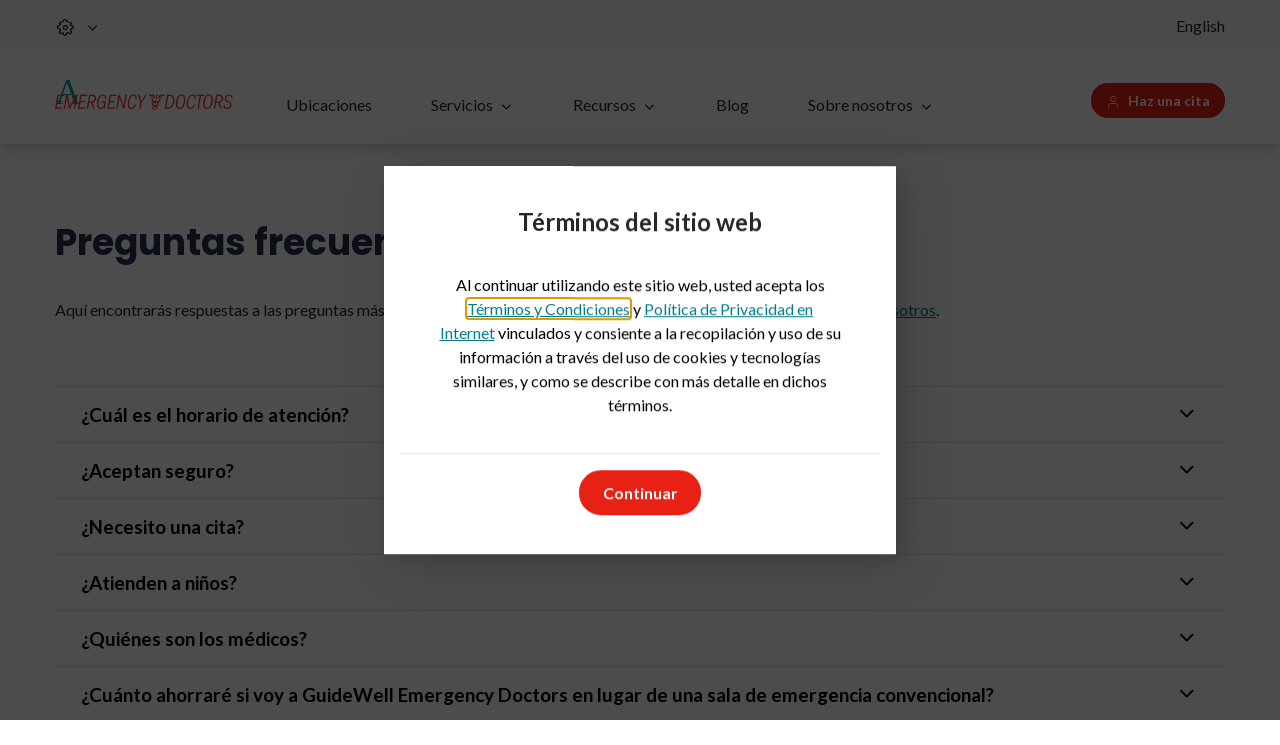

--- FILE ---
content_type: text/html; charset=UTF-8
request_url: https://www.guidewellemergency.com/es/resources/faqs
body_size: 8510
content:
<!doctype html>

<!-- adding request and session objects -->


   <!-- adding request and session objects -->






<html lang="es">
  <head>
    <meta charset="utf-8"/>
    <link rel="icon" type="image/png" href="/webfiles/1766041888828/images/guidewellemergency/favicon.ico" />

    <link rel="preload" href="/webfiles/1766041888828/css/guidewellemergency/fonts/gemd-logos.woff" as="font" type="font/woff" crossorigin="anonymous">
    <link rel="preload" href="/webfiles/1766041888828/css/guidewellemergency/fonts/line.woff" as="font" type="font/woff" crossorigin="anonymous">
    
    <link rel="preload" href="/webfiles/1766041888828/css/guidewellemergency/app.css" as="style" />
    <link rel="preload" href="/webfiles/1766041888828/css/custom.css" as="style" />

    <link rel="stylesheet" id="access-style-loader" href="/webfiles/1766041888828/css/guidewellemergency/app.css" type="text/css"/>
    <link rel="stylesheet" href="/webfiles/1766041888828/css/custom.css" type="text/css"/>
    
    <script>
      window.dataLayer = window.dataLayer || [];
      window.dataLayer.push({
        'event': 'dataLayer-loaded',
        'langHit': 'es',
        'langSession': 'es'
      });
    </script>
    


    





    
    
  	
   
   
  	


    

    
<title>Preguntas Frecuentes | GuideWell Emergency Doctors</title>
<meta name="description" content="Aquí encontrarás respuestas a las preguntas más frecuentes. Para más información o si tienes preguntas, comunícate con nosotros."/>
<meta property="og:title" content="Preguntas Frecuentes | GuideWell Emergency Doctors"/>
<meta property="og:description" content="Aquí encontrarás respuestas a las preguntas más frecuentes. Para más información o si tienes preguntas, comunícate con nosotros."/>
<meta property="og:site_name" content="GuideWell Emergency Doctors"/>
<meta name="viewport" content="width=device-width, initial-scale=1, minimum-scale=1"/>
<link rel="canonical" href="https://www.guidewellemergency.com/es/resources/faqs"/>
<meta name="keywords" content="GuideWell Emergency Doctors, atención de urgencia, medicina de emergencia, Tampa, Orlando"/>
<meta property="og:url" content="https://www.guidewellemergency.com/es/resources/faqs"/>
<meta property="og:image" content="https://files.guidewell.com/m/329e67c1b1f0fffd/original/gemd-social-share-image.png"/>

     <!-- Google Tag Manager -->
        <script>
            var gtm_key = document.location.hostname.match(/stage|stg|test|tst/i) ? '&gtm_auth=3PvRt5GkN5BED4BGOYiIaA&gtm_preview=env-3&gtm_cookies_win=x' : "";
        </script>
        <script>(function(w,d,s,l,i){w[l]=w[l]||[];w[l].push({'gtm.start':
        new Date().getTime(),event:'gtm.js'});var f=d.getElementsByTagName(s)[0],
        j=d.createElement(s),dl=l!='dataLayer'?'&l='+l:'';j.async=true;j.src=
        '//www.googletagmanager.com/gtm.js?id='+i+dl+gtm_key;f.parentNode.insertBefore(j,f);
        })(window,document,'script','dataLayer','GTM-WJ49HG');</script>     
     <!-- End Google Tag Manager -->
  </head>
  <body>
            <!-- Google Tag Manager (noscript) -->
            <noscript>
               <iframe src="https://www.googletagmanager.com/ns.html?id=GTM-WJ49HG" height="0" width="0" style="display:none;visibility:hidden"></iframe>
            </noscript>
            <!-- End Google Tag Manager (noscript) -->
      
  	<script type="text/javascript" src="/webfiles/1766041888828/js/jquery-3.5.1.min.js"></script>
   
    <div class="container">
      <div class="skip_link">
        <a href="#main_content">Saltar a contenido principal</a>
        <a href="#global-footer">Saltar a pie de página</a>
      </div>


<!-- adding request and session objects -->

<!--Desktop-->
<!-- base top template -- reimagined header -->

 
<script> 
 // load css file selections
   localStorage.setItem("highContrastCss", "/binaries/content/assets/floridablue/system/css/www/highcontrast.css");
   localStorage.setItem("lowContrastCss", "/binaries/content/assets/floridablue/system/css/www/lowcontrast.css");
   localStorage.setItem("normalContrastCss", "/binaries/content/assets/floridablue/system/css/www/app.css"); 
</script>

<div class="header-reimagined show-for-large" id="header-reimagined-desktop">
  <header class="header-support">
    <nav>
      <div class="support">
        <div class="row">
          <div class="columns small-12 medium-2 large-2">
            <div class="settings-menu">
              <button class="global" aria-haspopup="menu" aria-expanded="false" data-cxcomp="menu-t" data-cxtarget="settings-panel">
                <span aria-label="Configuración del sitio, opciones de accesibilidad y ayuda" title="Configuración del sitio, opciones de accesibilidad y ayuda">
                  <span aria-hidden="true" class="icon-cog-gear"></span>
                  <span aria-hidden="true" class="icon-chevron-down"></span>
                </span>
              </button>
              <div class="popupmenu hide" id="settings-panel" role="menu" data-cxcomp="menu-panel">
                <ul role="none" class="padding-left-1x">
                  <li role="none">
                    <div class="subview">
  
<!-- adding request and session objects -->
   
   <!-- stage url: https://login-stga.bcbsfl.com/fcc/login5.fcc -->
   <!-- prod url: https://login.bcbsfl.com/fcc/login5.fcc -->

                <div class="row head">
                    <div class="columns small-12 medium-12 large-12 show-for-large bottom-1x">
                        <p class="hl-small" role="separator">
                            Accesibilidad de Contraste
                        </p>
                        <ul class="ui-accessibility-theme-menu">
                            <li>
                                <button aria-pressed="true" data-type="app">
                                    Contraste normal
                                </button>
                            </li>
                            <li>
                                <button aria-pressed="false" data-type="lowcontrast">
                                    Bajo contraste   
                                </button>
                            </li>
                            <li>
                                <button aria-pressed="false" data-type="highcontrast">
                                    Alto contraste
                                </button>
                            </li>
                        </ul>

                        <p class="hl-small" role="separator">
                            Control de animación
                        </p>
                        <button class="ui-animationcontrol-t">
                            Desactivar todas las animaciones
                        </button>
                    </div>

                    <div class="columns small-12 medium-12 large-12">
                        <p class="hl-small" role="separator">
                            Contacto y Ayuda
                        </p>
                        <a href="https://www.guidewellemergency.com/es/about-us/contact-us">
                            Contáctanos
                        </a>
                    </div>
                </div>
                    </div>
                  </li>
                </ul>
              </div>
            </div>
          </div>
          <div class="columns small-12 medium-8 large-6">
          </div>
          <div class="columns small-12 medium-6 large-6 text-right">

<!-- adding request and session objects -->
<!-- top right menu template www -->



   <!-- lang flag check -->
    <a href="/resources/faqs" target="_self" class="lang global right-text-2x" lang="en">
       <span  l>English</span>
    </a>

          </div>
        </div>
      </div>
    </nav>
  </header>
</div>

<div class="header-reimagined sticky-top show-for-large" id="header-reimagined-desktop-sticky">
  <header>
    <nav id="main-nav">
      <div class="row body">

<!-- adding request and session objects -->
<div class="columns small-12 medium-12 large-3">
  <a target="_top" class="logo" href="/es" title="Guidewell Emergency Doctors" aria-label="Guidewell Emergency Doctors">
    <span class="icon-logo icon-fb-en-tagline icon-size-5x" aria-hidden="true"></span>
  </a>
</div>
        <div class="columns small-12 medium-9 large-9 right-4x">

<!-- adding request and session objects -->

        <ul class="nav-list">
              <li>
                <a class="nav-btn" href="/es/locations">Ubicaciones</a>
              </li>
              <li>
                <div>
                  <button class="nav-btn" data-cxcomp="menu-t" data-cxtarget="ribbon-menu-1" data-cxgroup="main-nav-group">
                    Servicios
                    <span aria-hidden="true" class="icon-chevron-down"></span>
                  </button>
                  <div class="popupmenu hide" id="ribbon-menu-1" data-cxcomp="menu-panel">
                              <ul>
                                <li>
                                    <a href="/es/services">
                                      Nuestros servicios
                                    </a>
                                </li>
                              </ul>
                              <ul>
                                <li>
                                    <a href="/es/urgent-care">
                                      Atención de Urgencias
                                    </a>
                                </li>
                              </ul>
                              <ul>
                                <li>
                                    <a href="/es/emergency-care">
                                      Atención de Emergencia
                                    </a>
                                </li>
                              </ul>
                              <ul>
                                <li>
                                    <a href="/es/specialized-medical-services">
                                      Atención de Especializada
                                    </a>
                                </li>
                              </ul>
                  </div>
                </div>
              </li>
              <li>
                <div>
                  <button class="nav-btn" data-cxcomp="menu-t" data-cxtarget="ribbon-menu-2" data-cxgroup="main-nav-group">
                    Recursos
                    <span aria-hidden="true" class="icon-chevron-down"></span>
                  </button>
                  <div class="popupmenu hide" id="ribbon-menu-2" data-cxcomp="menu-panel">
                              <ul>
                                <li>
                                    <a href="/es/resources/providers">
                                      Recursos para proveedores
                                    </a>
                                </li>
                              </ul>
                              <ul>
                                <li>
                                    <a href="/es/resources/employers">
                                      Recursos del empleador
                                    </a>
                                </li>
                              </ul>
                              <ul>
                                <li>
                                    <a href="/es/resources/faqs">
                                      Preguntas frecuentes
                                    </a>
                                </li>
                              </ul>
                  </div>
                </div>
              </li>
              <li>
                <a class="nav-btn" href="/es/blog">Blog</a>
              </li>
              <li>
                <div>
                  <button class="nav-btn" data-cxcomp="menu-t" data-cxtarget="ribbon-menu-4" data-cxgroup="main-nav-group">
                    Sobre nosotros
                    <span aria-hidden="true" class="icon-chevron-down"></span>
                  </button>
                  <div class="popupmenu hide" id="ribbon-menu-4" data-cxcomp="menu-panel">
                              <ul>
                                <li>
                                    <a href="/es/about-us/about-gemd">
                                      Acerca de los médicos de emergencia de Guidewell
                                    </a>
                                </li>
                              </ul>
                              <ul>
                                <li>
                                    <a href="/es/about-us/your-care-team">
                                      Su equipo de atención
                                    </a>
                                </li>
                              </ul>
                              <ul>
                                <li>
                                    <a href="/es/about-us/contact-us">
                                      Contáctanos
                                    </a>
                                </li>
                              </ul>
                              <ul>
                                <li>
                                    <a href="/es/about-us/careers">
                                      Carreras
                                    </a>
                                </li>
                              </ul>
                  </div>
                </div>
              </li>
        </ul>

        </div>
        <div class="columns small-12 medium-2 large-3 text-right padding-left-0x">

<!-- adding request and session objects -->
<!-- book an appt button link menu template www -->
  
  

            <div class="profile-tab show-for-large">
              
              <a href="/es/locations" class="button primary small">
                  <span aria-hidden="true" class="icon-user"></span>
                  <span>Haz una cita</span>
              </a>
            </div>
            
             <a class="naked button menu-desc-btn hide-for-large" href="/es/locations">
	              <span aria-hidden="true" class="mobile-icon icon-user"></span>
	              <span class="mobile-label">
	             	 <span class="mobile-label-text">Haz una cita</span>
	              </span>
	              <span class="icon-chevron-right" aria-hidden="true"></span>
               </a>

    <div class="hide-for-large">
    </div>
            


        </div>
      </div>
    </nav>
  </header>
</div>

<!--Mobile-->

<!-- adding request and session objects -->

<div class="header-reimagined sticky-top hide-for-large has-edit-button" id="header-reimagined-mobile">


  <header id="mobile-menu-header" class="mobile-menu">
    <div id="mobile-menu-top-bar" class="row top-bar">
      <div class="columns small-10 sub-top-logo">

<!-- adding request and session objects -->

        
        
<a target="_top" class="logo" href="/es" title="Guidewell Emergency Doctors" aria-label="Guidewell Emergency Doctors">
   <span class="icon-logo icon-fb-en-tagline icon-size-5x" aria-hidden="true"></span>
</a>      </div>

      <div class="columns small-2 sub-top-bar">
        <button class="mobile-menu-back naked" aria-label="regresar al menú principal" id="mobile-menu-back-btn">
          <span aria-hidden="true" class="icon-arrow-left"></span>
        </button>
      </div>
      <div class="columns small-8 text-center sub-top-bar">
        <span class="hl-medium" id="mobile-submenu-title"></span>
      </div>

      <div class="columns small-2 text-right">
        <button id="mobile-menu-btn" class="mobile-menu-toggle" aria-label="show/hide menu" aria-expanded="false" aria-controls="ddMobileNav" data-cxcomp="dropdown-t" data-cxtarget="mobile-menu-dropdown">
          <span id="mobile-menu-toggle-icon" aria-hidden="true" class="icon-menu-mobile"></span>
        </button>
      </div>
      
    </div>

    <nav id="mobile-menu-dropdown" data-cxcomp="dropdown-panel" class="hide">
      <ul>
         <li>

          <!-- lang flag check -->
            <a href="/resources/faqs" target="_self" class="naked menu-desc-btn" lang="en">
              <span class="mobile-label">
                <span class="mobile-label-text">
                  English
                </span>
              </span>
            </a>
           <hr>
         </li>
               
          
                <li>
                  <a href="/es/locations" class="naked button menu-desc-btn">
                    <span class="mobile-label">
                      <span class="mobile-label-text">Nuestra Ubicación</span><br>
                    </span>
                  </a>
                </li>
                <li>
                  <a href="/es/services" class="naked button menu-desc-btn">
                    <span class="mobile-label">
                      <span class="mobile-label-text">Nuestros Servicios</span><br>
                    </span>
                  </a>
                </li>
                <li>
                  <button class="naked menu-desc-btn" data-view="nav-Recursos">
                    <span class="mobile-label">
                      <span class="mobile-label-text">Recursos</span><br>
                    </span>
                    <span class="icon-chevron-right" aria-hidden="true"></span>
                  </button>
                </li>
                <li>
                  <a href="/es/blog" class="naked button menu-desc-btn">
                    <span class="mobile-label">
                      <span class="mobile-label-text">Blog</span><br>
                    </span>
                  </a>
                </li>
                <li>
                  <button class="naked menu-desc-btn" data-view="nav-Sobre nosotras">
                    <span class="mobile-label">
                      <span class="mobile-label-text">Sobre nosotras</span><br>
                    </span>
                    <span class="icon-chevron-right" aria-hidden="true"></span>
                  </button>
                </li>
        <li>
        <hr>

<!-- adding request and session objects -->
<!-- book an appt button link menu template www -->
  
  

            <div class="profile-tab show-for-large">
              
              <a href="/es/locations" class="button primary small">
                  <span aria-hidden="true" class="icon-user"></span>
                  <span>Haz una cita</span>
              </a>
            </div>
            
             <a class="naked button menu-desc-btn hide-for-large" href="/es/locations">
	              <span aria-hidden="true" class="mobile-icon icon-user"></span>
	              <span class="mobile-label">
	             	 <span class="mobile-label-text">Haz una cita</span>
	              </span>
	              <span class="icon-chevron-right" aria-hidden="true"></span>
               </a>

    <div class="hide-for-large">
    </div>
            


        </li>
        
      </ul>
    </nav>
  </header>




          <div class="sub-menu hide" id="nav-Recursos" data-title="Recursos">
            <div class="row">
              <div class="columns small-12 medium-12">
                <ul>
                      <li>
                        <a href="/es/resources/providers" class="naked button menu-desc-btn">
                          <span class="mobile-label">
                            <span class="mobile-label-text">Recursos para proveedores</span><br>
                          </span>
                        </a>
                      </li>
                      <li>
                        <a href="/es/resources/employers" class="naked button menu-desc-btn">
                          <span class="mobile-label">
                            <span class="mobile-label-text">Recursos del empleador</span><br>
                          </span>
                        </a>
                      </li>
                      <li>
                        <a href="/es/resources/faqs" class="naked button menu-desc-btn">
                          <span class="mobile-label">
                            <span class="mobile-label-text">Preguntas frecuentes</span><br>
                          </span>
                        </a>
                      </li>
                </ul>
              </div>
            </div>
          </div>
          


          <div class="sub-menu hide" id="nav-Sobre nosotras" data-title="Sobre nosotras">
            <div class="row">
              <div class="columns small-12 medium-12">
                <ul>
                      <li>
                        <a href="/es/about-us/about-gemd" class="naked button menu-desc-btn">
                          <span class="mobile-label">
                            <span class="mobile-label-text">Acerca de los médicos de emergencia de Guidewell</span><br>
                          </span>
                        </a>
                      </li>
                      <li>
                        <a href="/es/about-us/your-care-team" class="naked button menu-desc-btn">
                          <span class="mobile-label">
                            <span class="mobile-label-text">Su equipo de atención</span><br>
                          </span>
                        </a>
                      </li>
                      <li>
                        <a href="/es/about-us/contact-us" class="naked button menu-desc-btn">
                          <span class="mobile-label">
                            <span class="mobile-label-text">Contacta con nosotras</span><br>
                          </span>
                        </a>
                      </li>
                      <li>
                        <a href="/es/about-us/careers" class="naked button menu-desc-btn">
                          <span class="mobile-label">
                            <span class="mobile-label-text">Carreras</span><br>
                          </span>
                        </a>
                      </li>
                </ul>
              </div>
            </div>
          </div>
          
    
   


  <div class="subview hide" id="view-settings">
  
<!-- adding request and session objects -->
   
   <!-- stage url: https://login-stga.bcbsfl.com/fcc/login5.fcc -->
   <!-- prod url: https://login.bcbsfl.com/fcc/login5.fcc -->

                <div class="row head">
                    <div class="columns small-12 medium-12 large-12 show-for-large bottom-1x">
                        <p class="hl-small" role="separator">
                            Accesibilidad de Contraste
                        </p>
                        <ul class="ui-accessibility-theme-menu">
                            <li>
                                <button aria-pressed="true" data-type="app">
                                    Contraste normal
                                </button>
                            </li>
                            <li>
                                <button aria-pressed="false" data-type="lowcontrast">
                                    Bajo contraste   
                                </button>
                            </li>
                            <li>
                                <button aria-pressed="false" data-type="highcontrast">
                                    Alto contraste
                                </button>
                            </li>
                        </ul>

                        <p class="hl-small" role="separator">
                            Control de animación
                        </p>
                        <button class="ui-animationcontrol-t">
                            Desactivar todas las animaciones
                        </button>
                    </div>

                    <div class="columns small-12 medium-12 large-12">
                        <p class="hl-small" role="separator">
                            Contacto y Ayuda
                        </p>
                        <a href="https://www.guidewellemergency.com/es/about-us/contact-us">
                            Contáctanos
                        </a>
                    </div>
                </div>
  </div>  
</div>
       <!-- base layout -->

<!-- adding request and session objects -->
 
<main id="main_content" class="main-section min-height" tabindex="-1">
  <div id="page-content">

    <div>
                <div>
                    
<!-- adding request and session objects -->







   <div class="has-edit-button">
        <div class="banner hero white padding-top-6x" >
            <div class="row ">
                <div class="columns small-12 medium-12 large-12">
                    <div class="content">
         
       
			 
            
           
          <!-- standard heading template -->
			 <div class="row ">
                <div class="small-12 medium-12 large-12 columns">

  
	     <h1 class="hl-xlarge" >
		   Preguntas frecuentes
		 </h1>	
                </div>
              </div>
	 

<!-- add simple content block -->
            <div>         
<p>Aquí encontrarás respuestas a las preguntas más frecuentes. Para más información o si tienes preguntas, <a href="/es/about-us/contact-us">comunícate con nosotros</a>.</p>            </div>
<!-- end -->                        

                    </div>
                </div>
            </div>
        </div>
   </div> 



                </div>
                <div>
                    
<!-- adding request and session objects -->



 





	   
	   
 <section class="section-layout   padding-top-2x">

        <div class="row">
          <div class="columns large-12 medium-12 small-12">     

          </div>
        </div> 
        <div class="row">
          <div class=" large-12 medium-12 small-12 columns">
            <section class="accordion">
              <div class="accordion-wrapper">

 <div class="accordion-row">
      <div role="heading" aria-level="2" class="accordion-title">
         <button class="toggle-chevron-arrow naked text-left" id="panel0d-heading-gemd-faqs" data-cxcomp='dropdown-t' data-cxgroup="a0" data-cxtarget="panel0d-gemd-faqs">
            ¿Cuál es el horario de atención?
          </button>
       </div>
       <div> 
          <section class="accordion-body" id="panel0d-gemd-faqs" data-cxcomp="dropdown-panel"  >
                
                            <div class="padding-top-2x">
                                   <p>Lunes a viernes de 9 a.m. a 7 p.m., sábados y domingos de 9 a.m. a 4 p.m.</p>                                  
                            </div>
                        
               
           </section>
       </div> 
   </div>  <div class="accordion-row">
      <div role="heading" aria-level="2" class="accordion-title">
         <button class="toggle-chevron-arrow naked text-left" id="panel1d-heading-gemd-faqs" data-cxcomp='dropdown-t' data-cxgroup="a1" data-cxtarget="panel1d-gemd-faqs">
            ¿Aceptan seguro?
          </button>
       </div>
       <div> 
          <section class="accordion-body" id="panel1d-gemd-faqs" data-cxcomp="dropdown-panel"  >
                
                            <div class="padding-top-2x">
                                   <p>Sí, aceptamos la mayoría de los planes de seguro, Medicare, y también pacientes que pagan por cuenta propia. En este momento no aceptamos Medicaid.</p>                                  
                            </div>
                        
               
           </section>
       </div> 
   </div>  <div class="accordion-row">
      <div role="heading" aria-level="2" class="accordion-title">
         <button class="toggle-chevron-arrow naked text-left" id="panel2d-heading-gemd-faqs" data-cxcomp='dropdown-t' data-cxgroup="a2" data-cxtarget="panel2d-gemd-faqs">
            ¿Necesito una cita?
          </button>
       </div>
       <div> 
          <section class="accordion-body" id="panel2d-gemd-faqs" data-cxcomp="dropdown-panel"  >
                
                            <div class="padding-top-2x">
                                   <p>Puedes hacer una cita por Internet, pero no es necesario; puedes visitarnos si tienes una afección médica grave o una enfermedad o lesión de menor gravedad. <a href="/es/services">Haz clic aquí para ver una lista de todos nuestros servicios</a>.</p>                                  
                            </div>
                        
               
           </section>
       </div> 
   </div>  <div class="accordion-row">
      <div role="heading" aria-level="2" class="accordion-title">
         <button class="toggle-chevron-arrow naked text-left" id="panel3d-heading-gemd-faqs" data-cxcomp='dropdown-t' data-cxgroup="a3" data-cxtarget="panel3d-gemd-faqs">
            ¿Atienden a niños?
          </button>
       </div>
       <div> 
          <section class="accordion-body" id="panel3d-gemd-faqs" data-cxcomp="dropdown-panel"  >
                
                            <div class="padding-top-2x">
                                   <p>Sí, ofrecemos servicios para todas las edades, incluyendo atención pediátrica de urgencia.</p>                                  
                            </div>
                        
               
           </section>
       </div> 
   </div>  <div class="accordion-row">
      <div role="heading" aria-level="2" class="accordion-title">
         <button class="toggle-chevron-arrow naked text-left" id="panel4d-heading-gemd-faqs" data-cxcomp='dropdown-t' data-cxgroup="a4" data-cxtarget="panel4d-gemd-faqs">
            ¿Quiénes son los médicos?
          </button>
       </div>
       <div> 
          <section class="accordion-body" id="panel4d-gemd-faqs" data-cxcomp="dropdown-panel"  >
                
                            <div class="padding-top-2x">
                                   <p>Tenemos Médicos Certificados en Medicina de Emergencia y Enfermeras Certificadas con experiencia en sala de emergencia disponibles durante todas las horas de servicio.</p>                                  
                            </div>
                        
               
           </section>
       </div> 
   </div>  <div class="accordion-row">
      <div role="heading" aria-level="2" class="accordion-title">
         <button class="toggle-chevron-arrow naked text-left" id="panel5d-heading-gemd-faqs" data-cxcomp='dropdown-t' data-cxgroup="a5" data-cxtarget="panel5d-gemd-faqs">
            ¿Cuánto ahorraré si voy a GuideWell Emergency Doctors en lugar de una sala de emergencia convencional?
          </button>
       </div>
       <div> 
          <section class="accordion-body" id="panel5d-gemd-faqs" data-cxcomp="dropdown-panel"  >
                
                            <div class="padding-top-2x">
                                   <p>En general, con GuideWell Emergency Doctors recibirás atención por 1/3 del costo y en la mitad del tiempo promedio de una visita a la sala de emergencia.*</p>                                  
                            </div>
                        
               
           </section>
       </div> 
   </div>  <div class="accordion-row">
      <div role="heading" aria-level="2" class="accordion-title">
         <button class="toggle-chevron-arrow naked text-left" id="panel6d-heading-gemd-faqs" data-cxcomp='dropdown-t' data-cxgroup="a6" data-cxtarget="panel6d-gemd-faqs">
            ¿Proporcionan referidos a especialistas?
          </button>
       </div>
       <div> 
          <section class="accordion-body" id="panel6d-gemd-faqs" data-cxcomp="dropdown-panel"  >
                
                            <div class="padding-top-2x">
                                   <p>Sí, GuideWell Emergency Doctors proporciona excelentes servicios de seguimiento después de un tratamiento, incluyendo referidos a tu Médico de Atención Primaria y a especialistas locales, admisiones de pacientes a hospitales o centros quirúrgicos ambulatorios y mucho más.</p>                                  
                            </div>
                        
               
           </section>
       </div> 
   </div>               </div>
            </section>
          </div>
        </div>
   
</section>  



                </div>
                <div>
                    
<!-- adding request and session objects -->



 


   <div class="has-edit-button"> 


 
		  


	   
       <!-- set horizontal and vertical alignment -->

       <!-- section template -->
		

		<section class="section-layout bg-primary     " >

				<div class = "row head ">
				<div class = "columns small-12">	
         
	   
			 
            
           
          <!-- heading nowrapper template -->
			 	
  
	     <h2 class="hl-large" >
		   Nuestros servicios
		 </h2>			         
              
	 

			  </div>
			</div>
		


				
 


    <!-- section two column row -->	
    	

			<div class=" row  " > 
  	


		<div class="small-12 medium-12 large-5 columns " > 
           
    
           
   


      



         <!-- naked panel content -->
        <section >
                  
                  


<!-- add simple content block -->
            <div>         
<p>GuideWell Emergency Doctors ofrece una amplia variedad de servicios para tratar necesidades médicas inesperadas.</p>            </div>
<!-- end -->

                   
                        <div class="top-1x">
        <div class="row">
                <div class="columns small-12 medium-12 large-12">

<!-- adding request and session objects -->

 
    


	



        
            <a href="/es/services"   class="button primary ">
            
                <span>Más información</span>
            
            </a>
        
                </div>
        </div>
                        </div>
            </section>

         
     
         <!-- end naked panel content -->
  
        
		</div>

				
  	

		<div class="small-12 medium-12 large-7 columns  small-top-2x" > 
           
    
           
   


      



         <!-- naked panel content -->
        <section >
                  
                  



<ul class="padding-left-2x column-bullet-1x hide-for-small-only">
                <li>         
                            <p><a href="/es/emergency-care">Atención de emergencia</a></p> 
                </li>
                      <li>         
                            <p><a href="/es/urgent-care">Atención de urgencia</a></p> 
                </li>
                      <li>         
                            <p>Servicios que incluyen radiografías, tomografías computarizadas (CT), electrocardiogramas (EKG), y ultrasonidos.</p> 
                </li>
                      <li>         
                            <p>Exámenes de laboratorio en el mismo establecimiento: pruebas rápidas y en el punto de servicio</p> 
                </li>
      </ul>

<ul class="padding-left-2x column-bullet-1x show-for-small-only">
                <li>         
                            <p><a href="/es/emergency-care">Atención de emergencia</a></p> 
                </li>
                      <li>         
                            <p><a href="/es/urgent-care">Atención de urgencia</a></p> 
                </li>
                      <li>         
                            <p>Servicios que incluyen radiografías, tomografías computarizadas (CT), electrocardiogramas (EKG), y ultrasonidos.</p> 
                </li>
                      <li>         
                            <p>Exámenes de laboratorio en el mismo establecimiento: pruebas rápidas y en el punto de servicio</p> 
                </li>
      </ul>

                   
            </section>

         
     
         <!-- end naked panel content -->
  
        
		</div>
			</div>

				
				

	  </section> 
	    <!-- end of section template -->
    </div> 



                </div>
                <div>
                    
<!-- adding request and session objects -->



 


   <div class="has-edit-button"> 


 


	   
       <!-- set horizontal and vertical alignment -->

       <!-- section template -->
		

		<section class="section-layout      " >


		


				
 


    <!-- section two column row -->	
    	

			<div class=" row  large-flex-center medium-flex-center" > 
  	


		<div class="small-12 medium-12 large-5 columns " > 
  
 





     
        <img class="" src="https://files.guidewell.com/m/1f6a72333e5b6942/original/type3-collage-teal-and-green-700x550.png" alt="collage of doctors and patients">  
        
           
           
    
           
        
		</div>

				
  	

		<div class="small-12 medium-12 large-7 columns  small-top-2x" > 
           
    
           
   


      



         <!-- naked panel content -->
        <section >
                  
                  
         
       
			 
            
           
          <!-- standard heading template -->
			 <div class="row ">
                <div class="small-12 medium-12 large-12 columns">

  
	     <h2 class="hl-large" >
		   Nuestros establecimientos
		 </h2>			         
                </div>
              </div>
	 


<!-- add simple content block -->
            <div>         
<p>Nuestros modernos centros ofrecen gran parte del mismo equipo médico que utilizan las salas de emergencia de los hospitales, e incluyen radiografías, tomografías computarizadas, exámenes de laboratorio rápidos y en el punto de servicio, lo que nos permite diagnosticar y tratar a nuestros pacientes de manera más efectiva.</p>            </div>
<!-- end -->

                   
                        <div class="top-1x">
        <div class="row">
                <div class="columns small-12 medium-12 large-12">

<!-- adding request and session objects -->

 
    


	



        
            <a href="/es/locations"   class="button primary ">
            
                <span>Más información</span>
            
            </a>
        
                </div>
        </div>
                        </div>
            </section>

         
     
         <!-- end naked panel content -->
  
        
		</div>
			</div>

				
				

	  </section> 
	    <!-- end of section template -->
    </div> 



                </div>
                <div>
                    
<!-- adding request and session objects -->



 


   <div class="has-edit-button"> 


 
		  


	   
       <!-- set horizontal and vertical alignment -->

       <!-- section template -->
		

		<section class="section-layout bg-parent-secondary     " >

				<div class = "row head  text-center">
				<div class = "columns small-12">	
         
	   
			 
            
           
          <!-- heading nowrapper template -->
			 	
  
	     <h2 class="hl-large text-center" >
		   ¿Por qué escoger a GuideWell Emergency Doctors?
		 </h2>			         
              
	 

			  </div>
			</div>
		


				
 


    <!-- section two column row -->	
    	

			<div class=" row  " > 
  	


		<div class="small-12 medium-12 large-6 columns " > 
           
    
           
   


      


<!-- standard panel content -->



    <section class="panel standard " >







        
            <div class=" text-center">
                    <span aria-hidden="true" class="icon icon-stopwatch icon-size-6x primary"></span>
            </div>
   

               
                  
         <!-- add new generic heading compound -->
         
       
			 
            
           
          <!-- standard heading template -->
			 <div class="row text-center">
                <div class="small-12 medium-12 large-12 columns">

  
		<h5 class="hl-small text-center"  >
		  Es rápido y asequible
	    </h5>			         
                </div>
              </div>
	 
       

<!-- add simple content block -->
            <div>         
<p style="text-align: center;">Nuestra amplia gama de servicios te ayuda a ahorrar tiempo y dinero.</p>            </div>
<!-- end --> 


   </section>
 <!-- end standard panel content -->
  
        
		</div>

				
  	

		<div class="small-12 medium-12 large-6 columns  small-top-2x" > 
           
    
           
   


      


<!-- standard panel content -->



    <section class="panel standard " >







        
            <div class=" text-center">
                    <span aria-hidden="true" class="icon icon-clipboard-care-checklist icon-size-5x primary"></span>
            </div>
   

               
                  
         <!-- add new generic heading compound -->
         
       
			 
            
           
          <!-- standard heading template -->
			 <div class="row text-center">
                <div class="small-12 medium-12 large-12 columns">

  
		<h5 class="hl-small text-center"  >
		  Atención de calidad en la que puedes confiar
	    </h5>			         
                </div>
              </div>
	 
       

<!-- add simple content block -->
            <div>         
<p style="text-align: center;">Los pacientes son nuestra prioridad.</p>            </div>
<!-- end --> 


   </section>
 <!-- end standard panel content -->
  
        
		</div>
			</div>

				
				

	  </section> 
	    <!-- end of section template -->
    </div> 



                </div>
                <div>
                    
<!-- adding request and session objects -->



<div class="bg-secondary">
	<div class="row">
    	   	
		
<div class="columns small-12 medium-6 large-6">
	<span id="page-form-number">GW ED RES 003S 122022</span>
</div>
	</div>
</div>

                </div>
                <div>
                    
<!-- adding request and session objects -->




  
  
  







  

    

                </div>
    </div>
  </div>
</main>
       <!-- footer layout -->

<!-- adding request and session objects -->

    <footer id="global-footer" tabindex="-1">
        <div class="foot large-bottom-4x large-top-1x small-bottom-2x small-top-1x padding-1x">
           <div class="row">
            <div class="columns small-12 medium-7 large-7 small-border-top hide-for-small-only">
            
							 
                            <h4 class="hl-tiny large-top-0x medium-top-0x"> Términos y Condiciones</h4>
                                    <p>GuideWell Emergency Medicine Doctors, LLC, cuyo nombre comercial es GuideWell Emergency Doctors, que son instalaciones de cuidados de urgencia administradas y operadas por Sanitas USA. Sanitas USA es una corporación que se especializa en atención médica integral. Sanitas es una marca registrada propiedad de Keralty S.A.S.</p>
                            <div class="padding-bottom-3x ">
                                        <span>*Los datos de <a href="https://data.cms.gov/provider-data/dataset/apyc-v239" target="_blank">CMS.gov</a> que miden la atención oportuna y efectiva de los departamentos de emergencia por estado comparados con los datos de visitas de GuideWell Emergency Doctors en 2023 indican que el tiempo desde el ingreso hasta recibir el alta es de 80 minutos en promedio.</span>
                            </div>
                            
                            
                            <div class= "padding-top-1x padding-bottom-6x">
                                El costo se basa en un análisis actuarial del plan de salud llevado a cabo en 2021 que comparó el costo de una visita a la sala de emergencia de un hospital con el de una visita a Guidewell Emergency Doctors.
                            </div>
            </div>
            
            <div class="columns small-12 medium-5 large-5 relative">

<!-- adding request and session objects -->


    <ul class="social-links">
        <li>
          <a href="https://www.facebook.com/guidewellemergency" aria-label="GuideWell Emergency Doctors Facebook page" title="GuideWell Emergency Doctors Facebook page"
           class="facebook-btn  small-padding-2x" target="_blank"><span class="icon-facebook " aria-hidden="true"></span></a>
        </li>
        <li>
          <a href="https://x.com/GuideWellED" aria-label="GuideWell Emergency Doctors X" title="GuideWell Emergency Doctors X"
           class="twitter-btn  small-padding-2x" target="_blank"><span class="icon-twitter " aria-hidden="true"></span></a>
        </li>
        <li>
          <a href="https://www.linkedin.com/company/guidewell-emergency-doctors" aria-label="GuideWell Emergency Doctors LinkedIn profile" title="GuideWell Emergency Doctors LinkedIn profile"
           class="linkedin-btn  small-padding-2x" target="_blank"><span class="icon-linkedin " aria-hidden="true"></span></a>
        </li>
        <li>
          <a href="https://www.youtube.com/channel/UC7M3MtEe8kyqODDH2JxSbCA" aria-label="GuideWell Emergency Doctors YouTube Account" title="GuideWell Emergency Doctors YouTube Account"
           class="youtube-btn  small-padding-2x" target="_blank"><span class="icon-youtube " aria-hidden="true"></span></a>
        </li>
    </ul>

            </div>
            
             <div class="columns small-12 medium-7 large-7 show-for-small-only border-top">
            
							 
                            <h4> Términos y Condiciones</h4>
                                    <p>GuideWell Emergency Medicine Doctors, LLC, cuyo nombre comercial es GuideWell Emergency Doctors, que son instalaciones de cuidados de urgencia administradas y operadas por Sanitas USA. Sanitas USA es una corporación que se especializa en atención médica integral. Sanitas es una marca registrada propiedad de Keralty S.A.S.</p>
                             <div class="padding-bottom-3x ">
                                        <span>*Los datos de <a href="https://data.cms.gov/provider-data/dataset/apyc-v239" target="_blank">CMS.gov</a> que miden la atención oportuna y efectiva de los departamentos de emergencia por estado comparados con los datos de visitas de GuideWell Emergency Doctors en 2023 indican que el tiempo desde el ingreso hasta recibir el alta es de 80 minutos en promedio.</span>
                            
                            </div>
                            <div class= "padding-top-1x padding-bottom-6x">
                            El costo se basa en un análisis actuarial del plan de salud llevado a cabo en 2021 que comparó el costo de una visita a la sala de emergencia de un hospital con el de una visita a Guidewell Emergency Doctors.
                            </div>
            </div>
            
           </div>
           
             <div class="row border-top padding-top-3x padding-bottom-2x ">
                <div class="columns small-12 medium-7 large-7">
                    <div class="row">
                        <div class=" columns small-12 medium-12 large-12 padding-bottom-1x">
                            <span class="right-1x hide-for-small-only">&copy; 2026 GuideWell</span>
                            <div class="show-for-small-only">&copy; 2026 GuideWell</div>

<!-- adding request and session objects -->

      <ul class="global collapse inline padding-left-0x">
          <li class="padding-right-2x"><a class="text-align-left" href="/es/disclaimer/privacy">Política de Privacidad en Internet</a></li>
          <li class="padding-right-2x"><a class="text-align-left" href="/es/disclaimer/terms">Términos y Condiciones</a></li>
      </ul>
    
                        </div>
                    </div>
                    <div class="row">
                        <div class=" columns small-12 medium-12 large-12 padding-bottom-1x">

<!-- adding request and session objects -->

  <p class="has-edit-button float-left">
   Asistencia lingüística disponible:<br> 
        <a href ="/es/disclaimer/language" rel="noopener noreferrer" lang="es">Español</a>,
        <a href ="/es/disclaimer/language" rel="noopener noreferrer" lang="ht">Kreyòl Ayisyen</a>,
        <a href ="/es/disclaimer/language" rel="noopener noreferrer" lang="vi">Tiếng Việt</a>,
        <a href ="/es/disclaimer/language" rel="noopener noreferrer" lang="pt">Português</a>,
        <a href ="/es/disclaimer/language" rel="noopener noreferrer" lang="zh">中文</a>,
        <a href ="/es/disclaimer/language" rel="noopener noreferrer" lang="fr">Français</a>,
        <a href ="/es/disclaimer/language" rel="noopener noreferrer" lang="tl">Tagalog</a>,
        <a href ="/es/disclaimer/language" rel="noopener noreferrer" lang="ru">Русский</a>,
        <a href ="/es/disclaimer/language" rel="noopener noreferrer" lang="ar">العربية</a>,
        <a href ="/es/disclaimer/language" rel="noopener noreferrer" lang="it">Italiano</a>,
        <a href ="/es/disclaimer/language" rel="noopener noreferrer" lang="de">Deutsch</a>,
        <a href ="/es/disclaimer/language" rel="noopener noreferrer" lang="ko">한국어</a>,
        <a href ="/es/disclaimer/language" rel="noopener noreferrer" lang="pl">Polski</a>,
        <a href ="/es/disclaimer/language" rel="noopener noreferrer" lang="gu">ગુજરાતી</a>,
        <a href ="/es/disclaimer/language" rel="noopener noreferrer" lang="th">ไทย</a>,
        <a href ="/es/disclaimer/language" rel="noopener noreferrer" lang="ja">日本語</a>,
        <a href ="/es/disclaimer/language" rel="noopener noreferrer" lang="fa">فارسی</a>
  </p>
                        </div>
                    </div>

                    <div class="row  small-padding-left-1x ">
                        <div class=" columns small-12 medium-12 large-12 padding-bottom-1x">
                            GEMD MEGAS NF 012026
                        </div>
                    </div>

                </div>


                <div class="large-5 medium-5 small-12 columns">
                    <div class="row">
                        <div class="large-5 small-3  columns padding-top-4x">

                            <img class="float-right" src="/webfiles/1766041888828/images/guidewellemergency/jca-accredited-seal.png" alt="">

                        </div>
                        <div class="large-7 medium-7 small-9 columns">
                            
                            <h4>Comisión Conjunta Acreditada</h4>
                         <p class="smaller-1x"> Conozca más sobre esta prestigiosa certificación&nbsp;<a href="https://www.jointcommission.org/what-we-offer/accreditation/"  target="_blank">aquí</a>.</p>

                           
                        </div>

                    </div>
                </div>
            </div>
 
        </div>
    </footer>
    </div>
 


    

<script src="/webfiles/1766041888828/js/www/common.js" type="text/javascript"></script>
<script src="/webfiles/1766041888828/js/jquery-3.5.1.min.js" type="text/javascript"></script>
<script src="/webfiles/1766041888828/js/foundation.min.js" type="text/javascript"></script>
<script src="/webfiles/1766041888828/js/cxComponents_new.js" type="text/javascript"></script>
<script src="/webfiles/1766041888828/js/nav-reimagined.js" type="text/javascript"></script>
<script src="/webfiles/1766041888828/js/guidewell/common.js" type="text/javascript"></script>
  </body>
</html>


--- FILE ---
content_type: text/html;charset=utf-8
request_url: https://pnapi.invoca.net/2342/na.json
body_size: 114
content:
{"invocaId":"i-192527d4-9c2e-4f19-ea4d-be8d87958a90","message":"shared params updated"}

--- FILE ---
content_type: application/javascript; charset=UTF-8
request_url: https://www.guidewellemergency.com/webfiles/1766041888828/js/www/common.js
body_size: 8504
content:
/** common js for www functionality */

window.addEventListener('load', function () {
    (function ($) {
        if(document.getElementById("header-reimagined-desktop") && document.getElementById("header-reimagined-mobile")){
            // const promiseHeader = () => {
            //     return Promise.resolve(removeHeader());
            // }
            // promiseHeader().then(initReimagined());
            // removeHeader();
            initReimagined();
        }else{
            initLegacy();
        }

        /*
        * The desktop search link can be changed in block: Accessibility Tools NEW
        * The mobile search link is set in template.php of wwwtwig so this temp
        * block will update it. In Future: remove from template.php and add
        * to the menu if the history functionality is not needed anymore.
        */
        // $('.search-history-trigger').on('click', captureContextHandler);
        // jQuery('button.close.panel').click(function () {       
        //     $(this).closest(".closeable-panel").remove();
        // });

    })(jQuery);
}, false);

function initReimagined(){
    initUiHeader();
    initActiveMarker();
    initLocalStorage();
    if (document.querySelector("[data-equalizer]") || document.querySelector("[data-cxreflow]")) {
        $(document).foundation();
    }
    // initLogin();
    initLocation();
    initSearch();
}
function initLegacy(){
    initCxComponents();
    $(document).foundation();
    // initLogin();
}

// add menu marker for reimagined active page underline style
function initActiveMarker(){
    if (localStorage.getItem("path")){
        var path = localStorage.getItem("path");
        if (path[path.length - 1] === '/') {
            path = path.substring(0, path.length - 1);//Remove trailing slash if present.
        }
        if (!path) {
            path = 'floridablue.com';
        }

        var parts = path.split('/');
        var isSpanish = false;

        if (parts[0] === 'es'){
            isSpanish = true;
        }
        while (parts[0] === 'es' || parts[0] === 'www') {
            parts.shift();
        }
        if (parts.length === 0) {
            parts[0] = 'floridablue.com';
        }

        /* determine which site is active and display underline */
        var siteNav = document.querySelectorAll('#reimagined-topbar-selector li [href]'); // get all site nav items
        var currentSite; // current active site
        // loop through sites until nav item's href contains current site dir
        for (var s in siteNav) {
            if(siteNav[s].href){
                var path = siteNav[s].href;
                if (path.indexOf(parts[0]) > -1) {
                    currentSite = siteNav[s];
                    // add active class to current site
                    currentSite.classList.add('active')
                    break;
                }
            }
        }

        try {
            // deprecated - old functionality for determining which site should be active (underlined), leaving for Drupal sites
            var marker = null;
            switch (parts[0]) {
                case 'floridablue.com':
                case 'members':
                case 'employers':
                case 'providers':
                case 'medicare':
                    marker = parts[0];
                    break;
                case 'agents':
                    marker = parts[0];
                    marker = isSpanish ? 'agentes' : parts[0];
                    break;
                case 'employer':
                    marker = isSpanish ? 'empleadores' : 'employers';
                    break;
                case 'home':
                default:
                    marker = 'floridablue.com';
            }
            if (marker) {
                var topbarSelector = document.querySelectorAll('#topbar-selector li [data-mark="' + marker + '"]');
                if (topbarSelector.length > 0){
                    topbarSelector.classList.add('selected');
                }
            }
        } catch (error) {
            console.error(error);
        }
    }


    /*
       * Set Accessibility Contrast based on localStorage
       */
    if (!mobileTest() && document.querySelectorAll(".ui-accessibility-theme-menu")) {
        let switchers = document.querySelectorAll(".ui-accessibility-theme-menu");
        switchers.forEach(switcher => {
            let switcherBtns = switcher.querySelectorAll("button");
            // var contrastPreference = (localStorage.getItem('contrast-preference') == "normal" ? "app" : localStorage.getItem('contrast-preference') + "contrast");
            var contrastPreference = localStorage.getItem('contrast-preference');
    
            switcherBtns.forEach( i => {
                if (i.ariaPressed == "true"){
                    let styleSheet = document.getElementById("access-style-loader")
                    ? document.getElementById("access-style-loader")
                    : document.getElementsByTagName("link")[1];
                    let ssUrl = styleSheet.getAttribute("href");
                    let lastSlash = ssUrl.lastIndexOf("/");
                    let pre = lastSlash > -1 ? ssUrl.slice(0, lastSlash + 1) : "";
                    let type = i.getAttribute("data-type");
                    let newUrl = `${pre}${type}.css`;
                    
                    if (contrastPreference && contrastPreference != "normal"){
                        styleSheet.setAttribute("href", newUrl);
                    }
                }
            })

        });
        /*
        let switcher = document.getElementById("ui-accessibility-theme-menu").querySelectorAll("button");
        // var contrastPreference = (localStorage.getItem('contrast-preference') == "normal" ? "app" : localStorage.getItem('contrast-preference') + "contrast");
        var contrastPreference = localStorage.getItem('contrast-preference');

        switcher.forEach( i => {
            if (i.ariaPressed == "true"){
                let styleSheet = document.getElementById("access-style-loader")
                ? document.getElementById("access-style-loader")
                : document.getElementsByTagName("link")[1];
                let ssUrl = styleSheet.getAttribute("href");
                let lastSlash = ssUrl.lastIndexOf("/");
                let pre = lastSlash > -1 ? ssUrl.slice(0, lastSlash + 1) : "";
                let type = i.getAttribute("data-type");
                let newUrl = `${pre}${type}.css`;
                
                if (contrastPreference && contrastPreference != "app"){
                    styleSheet.setAttribute("href", newUrl);
                }
            }
        })
    */
    }
}

// Function to set smlocale cookie
// if(document.querySelectorAll("#lang-item").length > 0 ) {
//     const langSwitch = document.getElementById("lang-item");
//     langSwitch.addEventListener("click", function(e) {
//         var bodyClasses = document.body.classList;
//         for(var i=0; i<bodyClasses.length; ++i){         
//           if(bodyClasses[i].includes("lang-")){
//               var lang = bodyClasses[i].split("-")[1];
//               var lang = (lang=='es')?'en':'es'; 
//               document.cookie = "SMLOCALE=" + lang +  "; Domain=.floridablue.com;path=/";                                 
//           }
//         }    
//     }, false);       
// }

/*
        * When path starts with 'Providers', then hide language switch since no tranlation present.
        * No jQuery!
        * This needs to run immediately to prevent any flickering so it cant wait on jQuery's
        * load event.
        */
// var path = window.location.pathname;
if (document.getElementById('lang-item')){
    if (path.indexOf('/providers') === 0 || path === '/general/careers') {
        if (document.getElementById('lang-item')){
            document.getElementById('lang-item').style.display = 'none';
        }
    }
}

function mobileTest() {
    return /(android|bb\d+|meego).+mobile|avantgo|bada\/|blackberry|blazer|compal|elaine|fennec|hiptop|iemobile|ip(hone|od)|ipad|iris|kindle|Android|Silk|lge |maemo|midp|mmp|netfront|opera m(ob|in)i|palm( os)?|phone|p(ixi|re)\/|plucker|pocket|psp|series(4|6)0|symbian|treo|up\.(browser|link)|vodafone|wap|windows (ce|phone)|xda|xiino/i.test(navigator.userAgent)
            || /1207|6310|6590|3gso|4thp|50[1-6]i|770s|802s|a wa|abac|ac(er|oo|s\-)|ai(ko|rn)|al(av|ca|co)|amoi|an(ex|ny|yw)|aptu|ar(ch|go)|as(te|us)|attw|au(di|\-m|r |s )|avan|be(ck|ll|nq)|bi(lb|rd)|bl(ac|az)|br(e|v)w|bumb|bw\-(n|u)|c55\/|capi|ccwa|cdm\-|cell|chtm|cldc|cmd\-|co(mp|nd)|craw|da(it|ll|ng)|dbte|dc\-s|devi|dica|dmob|do(c|p)o|ds(12|\-d)|el(49|ai)|em(l2|ul)|er(ic|k0)|esl8|ez([4-7]0|os|wa|ze)|fetc|fly(\-|_)|g1 u|g560|gene|gf\-5|g\-mo|go(\.w|od)|gr(ad|un)|haie|hcit|hd\-(m|p|t)|hei\-|hi(pt|ta)|hp( i|ip)|hs\-c|ht(c(\-| |_|a|g|p|s|t)|tp)|hu(aw|tc)|i\-(20|go|ma)|i230|iac( |\-|\/)|ibro|idea|ig01|ikom|im1k|inno|ipaq|iris|ja(t|v)a|jbro|jemu|jigs|kddi|keji|kgt( |\/)|klon|kpt |kwc\-|kyo(c|k)|le(no|xi)|lg( g|\/(k|l|u)|50|54|\-[a-w])|libw|lynx|m1\-w|m3ga|m50\/|ma(te|ui|xo)|mc(01|21|ca)|m\-cr|me(rc|ri)|mi(o8|oa|ts)|mmef|mo(01|02|bi|de|do|t(\-| |o|v)|zz)|mt(50|p1|v )|mwbp|mywa|n10[0-2]|n20[2-3]|n30(0|2)|n50(0|2|5)|n7(0(0|1)|10)|ne((c|m)\-|on|tf|wf|wg|wt)|nok(6|i)|nzph|o2im|op(ti|wv)|oran|owg1|p800|pan(a|d|t)|pdxg|pg(13|\-([1-8]|c))|phil|pire|pl(ay|uc)|pn\-2|po(ck|rt|se)|prox|psio|pt\-g|qa\-a|qc(07|12|21|32|60|\-[2-7]|i\-)|qtek|r380|r600|raks|rim9|ro(ve|zo)|s55\/|sa(ge|ma|mm|ms|ny|va)|sc(01|h\-|oo|p\-)|sdk\/|se(c(\-|0|1)|47|mc|nd|ri)|sgh\-|shar|sie(\-|m)|sk\-0|sl(45|id)|sm(al|ar|b3|it|t5)|so(ft|ny)|sp(01|h\-|v\-|v )|sy(01|mb)|t2(18|50)|t6(00|10|18)|ta(gt|lk)|tcl\-|tdg\-|tel(i|m)|tim\-|t\-mo|to(pl|sh)|ts(70|m\-|m3|m5)|tx\-9|up(\.b|g1|si)|utst|v400|v750|veri|vi(rg|te)|vk(40|5[0-3]|\-v)|vm40|voda|vulc|vx(52|53|60|61|70|80|81|83|85|98)|w3c(\-| )|webc|whit|wi(g |nc|nw)|wmlb|wonu|x700|yas\-|your|zeto|zte\-/i.test(navigator.userAgent.substr(0, 4));
  }

  /*
       * Note: this handler is also applied to mobile search button.
       */
  var captureContextHandler = function (ev) {
    var url = window.location.pathname;
    var baseUrl = document.location.origin;
    //strip off leading slash
    var dest = '/general/search';
    if (url[0] === '/') {
        url = url.slice(1);
    }
    if (url) {
        var parts = url.split('/');
        if (parts[0] === 'es') {
            parts.shift();
            baseUrl += '/es';
        }
        var ctxList = ['agents', 'members', 'employers', 'providers'];
        if (ctxList.indexOf(parts[0]) > -1) {
            dest += '?history=' + parts[0];
        }
    }
    var send = baseUrl + dest;
    //Navigate to search page with optional context
    window.location.href = send;
    return false;
};

// javascript functionality for the popup login form

function initLogin() {
        var formId = document.getElementById('#memberLoginForm');
        var login = document.getElementById('#dd-login').length ? document.getElementById('#dd-login') : document.getElementById('#login-panel');
        var loginId = login.attr('id');
        var userName = document.getElementById('input[name="USERNAME"]', formId);
        var isLink = false;
      
        if(document.querySelectorAll("#rememberUsername-0").length > 0) {
            document.getElementById("rememberUsername-0").addEventListener("keydown", function(event){
                var rememberCheckState = document.getElementById("rememberUsername-0").checked;
                // if enter key or spacebar pressed, toggle checkbox
                console.log(event.keyCode);
                if(event.keyCode==13 || event.keyCode == 32){
                    rememberCheckState = !rememberCheckState;                  
                }
                document.getElementById("rememberUsername-0").checked = rememberCheckState;
            });
            
            document.getElementById("rememberUsername-0").checked = localStorage.getItem('remember'); 
            var remember = document.getElementById("rememberUsername-0").checked;
            localStorage.setItem('remember', remember);    

            // use saved username if checked
            var uname = localStorage.getItem('username') && remember ? localStorage.getItem('username'): '';           
            userName.val(uname);

            var showPw = false;
            var password = $('input[name="PASSWORD"]', formId);
        

            $(`button[data-cxtarget="${loginId}"]`).on('click', function (ev) {
                formId.find('span.error').hide();
                formId.find('input.error').removeClass('error');
                //userName.val(uname);
                password.val('');
            });

            $('.rememberUser').on('click', function () {
                remember = !remember;                
                // save current setting
                localStorage.setItem('remember', remember);    
                document.getElementById("rememberUsername-0").checked = remember; 
                if(!remember) {
                userName.val('');
                }     
            });


            $('.password-icon-button').on('click', function () {          
            showPw = !showPw;        
            if(showPw){
                $('#memberLoginPassword').attr({type:"text"});
                $('.password-icon-button .icon').removeClass('icon-show-pswd');
                $('.password-icon-button .icon').addClass('icon-hide-pswd');
            } else {
                $('#memberLoginPassword').attr({type:"password"});
                $('.password-icon-button .icon').removeClass('icon-hide-pswd');
                $('.password-icon-button .icon').addClass('icon-show-pswd');
            }
            });
        }
        /*
         * Capture click events outside the login panel in order to close it.
         */
        $('body').on('click', function (ev) {
            var elem = ev.target || ev.srcElement;
   
            if (elem.tagName != 'A' && !isLink && login.is(':visible')) {
                $('button[data-cxtarget="login-panel"]').trigger('click');
            }
        });
        
        /*
         * Capture click events outside the header subview dropdowns in order to close it.
         */
        $('body').on('click', function (ev) {
            var elem = ev.target || ev.srcElement;
            let cxBtns = $("header button[data-cxgroup='header-group']");

            for (const btn of cxBtns){
                let dd = $(`#${btn.dataset.cxtarget}`).attr('id'); // dropdown panel id
                let elemParent = $(elem).closest("div[id]").attr('id'); // closest clicked parent div with id

                // if button is expanded and the click event was triggered outside of the expanded panel
                if((btn.ariaExpanded == "true") && (dd != elemParent)) {
                    btn.click();
                }
            }
        });

        /*
         * Prevent clicks inside the panel from closing it.
         * But allow links to pass
         */
        login.on('click', function (ev) {
            var elem = ev.target || ev.srcElement;    
            if (elem.tagName != 'A') {
                if(elem.tagName == 'SPAN') {
                    var parent = $(elem).parent()[0];
                    isLink = parent.tagName =="A";                           
                }
                if(!isLink)
                {
                    ev.preventDefault();
                    ev.stopPropagation();
                    return false;
                }
            }
        });

        var validate_submit = function () {
            var isValid = true;
            formId.find('span.error').hide();
            formId.find('input.error').removeClass('error');
            $("#username-error").css("display","none");
            $("#password-error").css("display","none");       
            $("#username-error").closest("div").removeClass('error');
            $("#password-error").closest("div").removeClass('error');             

            if (!userName.val()) {
                isValid = false;
                //$("#memberLoginPassword").removeClass('bottom-1x');
                $("#username-error").css("display","block");
               // userName.after('<span class="error">' + Drupal.t('Please Enter Your Username') + '</span>');
               $("#username-error").closest("div").addClass('error');
            }


            if (!password.val()) {
                isValid = false;
                $("#password-error").css("display","block");
                //$('.wrapper-password-show-hide').after('<div class="columns"><span class="error">' + Drupal.t('Please Enter Your Password') + '</span></div>');
                $("#password-error").closest("div").addClass('error');
            }

            if(isValid && remember){
               localStorage.setItem('username', userName.val());                       
            }

            if (isValid) {
                formId.submit();
            }
            return isValid;
        };

        $('#submit-validate').on('click', function (e) {
            if (!validate_submit()) {
                return false;
            }
        });

        $('#memberLoginForm input').on('keyup', function (ev) {
            var code = ev.keyCode || ev.which;
            if (code == 13) {
                validate_submit();
            }
        });
}


function initSearch(){
    if(document.querySelectorAll(".navSearch")){
        let searchContent = document.querySelectorAll(".navSearch");

        searchContent.forEach( sc => {
            function submitSearch(searchVal){
                window.location.href = getSearchPath() + "&term=" + searchVal;
            }

            function getSearchPath(){
                //var thisUrl = window.location.hostname;
                // var queryUrl = thisUrl.split("?")[0] + "/general/search";

                var audience = sc.querySelector(".navSearchAudiences");
                var searchContext = audience ? audience.value : "all";
                // var drupalEndpoint = "https://www-stga.floridablue.com/somesearch";
                // var drupalEndpoint = "https://www.floridablue.com/general/search";
                var lang = (window.location.href.indexOf("/es") > -1) ? "/es" : "";
                var endpoint = lang + "/general/search";
                var searchUrl = endpoint + "?search=" + searchContext.toLowerCase();
                
                // var queryString = thisUrl.split("?")[1];
                // var searchParams = new URLSearchParams(queryString);
            
                // console.log("queryString",queryString)
                // console.log("searchParams",searchParams.get('scope'))

                return (searchUrl);
            }
            
            if(sc.querySelector(".nav-search-btn")) {
                var button = sc.querySelector(".nav-search-btn");
                button.addEventListener("click", function(){
                    var searchVal = sc.querySelector(".navSearchPhrase").value;
                    // console.log("searchVal",searchVal)
                    if(searchVal.trim().length > 0) {
                        submitSearch(searchVal);
                    }
                });  
            }
            if(sc.querySelector(".navSearchPhrase") != null) {
                sc.querySelector(".navSearchPhrase").addEventListener("keydown", function(event) {
                    if(event.key === "Enter") {
                        var searchVal = sc.querySelector(".navSearchPhrase").value;
                        if(searchVal.trim().length > 0) {
                            submitSearch(searchVal);
                        }
                    }
                });
            }
            if(sc.querySelector(".nav-quick-search")) {
                let quickSearch = sc.querySelector(".nav-quick-search");
                let searchKeywords = quickSearch.querySelectorAll("button");
                searchKeywords.forEach(function (keyword) {
                    let key = keyword.innerText.trim();
                    
                    keyword.addEventListener("click", function(){
                        if(key.length > 0) {
                            submitSearch(key);
                        }
                    });
                });
            }  

        });
    }
}

// NAV LOCATION //

function initLocation(){
    var navCenter = {};
    var mobile = window.matchMedia("(max-width:64rem)");

    let prefCenter = localStorage.getItem("preferredCenter");
    if(prefCenter != null && prefCenter.length > 0){    
        // if(localStorage.getItem("preferredCenter") != null && localStorage.getItem("preferredCenter").trim().length > 0) {
        navCenter = JSON.parse(prefCenter);
        // console.log("navCenter",navCenter)

        // verify that navCenter is not empty
        if(Object.keys(navCenter).length > 0){
            if(navCenter != null) { 
                renderNavPreferredCenter(navCenter, mobile.matches);
            }
        }
        // }
        toggleNavLocation(true, mobile.matches);
     } else {
        // console.log("nav - no preferred center");
        toggleNavLocation(false, mobile.matches);
     }
}

function toggleNavLocation(isShow, isMobile){
    var findId = isMobile ? "mobilenav-center-find" : "nav-center-find";
    var localId = isMobile ? "mobilenav-center-local" : "nav-center-local";

    if(document.getElementById(findId) && document.getElementById(localId)){
        if(isShow){
            // localStorage preferredCenter found - render user's center
            document.getElementById(findId).classList.add("hide");
            document.getElementById(localId).classList.remove("hide");
        }else{
            // localStorage preferredCenter NOT found - render find center
            document.getElementById(localId).classList.add("hide");
            document.getElementById(findId).classList.remove("hide");
        }
    }
}

function renderNavPreferredCenter(center, isMobile){
    // console.log("Nav - your local center", center);

    // set button label and center title
    var centerBtnLabel = isMobile ? document.getElementById("mobilenav-center-btn-label") : document.getElementById("nav-center-btn-label");
    var centerTitle = document.querySelectorAll('.nav-center-title');

    if (centerBtnLabel){
        var queryTitle = center.title.split("-")[1].replace(/\([^)]*\)/g, '');
        centerBtnLabel.innerHTML = capitalizeTitle(queryTitle);
    }
    if (centerTitle){
        var currentLang = document.documentElement.lang;
        var langPath = currentLang == "es" ? "/es" : "";
        var queryTitle = center.title.split("-")[1];
        // console.log("center.title", center.title);
        // console.log("queryTitle", queryTitle);

        // var centerUrl = queryTitle.trim().toLowerCase().replace(/\([^)]*\)/g, '').replace(/\s+/g, '-');
        // var centerUrl = window.location.pathname.includes("center/") ? center.documentName : "center/" + center.documentName;
        var centerUrl = window.location.origin + langPath + "/center/" + center.documentName;
        var centerLink = "<a href='" + centerUrl + "'>" + queryTitle.trim() + "</a>";

        centerTitle.forEach(e => e.innerHTML = centerLink);
    }

    // set center phone
    var centerPhone = document.querySelectorAll(".nav-center-phone");
    if (centerPhone){
        // console.log("center phone", center.phone);
        var phone =  center.phone.match(/^(\d{3})(\d{3})(\d{4})$/);
        var formattedPhone = "(" + phone[1] + ") " + phone[2] + "-" + phone[3];
        // centerPhone.href = formattedPhone;
        // centerPhone.innerHTML = formattedPhone;

        centerPhone.forEach(e => {
                e.href = "tel:" + center.phone;
                e.innerHTML = formattedPhone;
        });
        
    }

    // set center distance
    var centerDistance = document.querySelectorAll(".nav-center-distace");
    if (centerDistance){
        centerDistance.forEach(e => {
            e.innerHTML = formatMiles(center.distance);
        });
    }

    // set center address and google maps url
    var centerAddress = document.querySelectorAll(".nav-center-address");
    if (centerAddress){
        // remove the instructions in parentheses from the address
        var cleanAddress = center.address.replace(/\([^)]*\)/g, '');
        var centerName = encodeURIComponent(center.title);
        var centerAddressUrl = encodeURIComponent(cleanAddress + "+" + center.city + "+" + center.state + "+" + center.zip);

        // address instructions in parentheses
        var instAddress = center.address.match(/\([^)]*\)/g);
        var formattedAddress = "";
        // var directionsUrl = "https://www.google.com/maps/place/" + encodeURI(cleanAddress + "+" + center.city + "+" + center.state + "+" + center.zip);
        var directionsUrl = "https://www.google.com/maps/search/?api=1&query=" + centerName + "+" + centerAddressUrl;

        // if the address includes instructions in parentheses, move the instructions to the next line
        if (instAddress){
            formattedAddress = cleanAddress + "<br>" + instAddress + "<br>" + center.city + ", " + center.state + " " + center.zip;
        } else {
            formattedAddress = cleanAddress + "<br>" + center.city + ", " + center.state + " " + center.zip;
        }
        centerAddress.forEach(e => {
            e.href = directionsUrl;
            e.innerHTML = formattedAddress;
        });
    }
}

function capitalizeTitle(str) {
    // ensure the title is not all caps
    var str = str.toLowerCase();
    var pieces = str.split(" ");
    var newString = '';
    for(i=0; i < pieces.length; i++) {
        // capitalize first letter of each slice
        newString += pieces[i].charAt(0).toUpperCase() + pieces[i].slice(1);
        if(i < pieces.length - 1) {
          newString += ' ';
        }
    }
    return newString;
 }

 function formatMiles(distance){
    var miles = Math.floor(distance);
    //milesBetween.toFixed(2) + " miles";
    var formattedMiles = miles > 1 ? miles + " miles" : miles + " mile";
    return formattedMiles;
  }

  
  function getRedirect(searchParams, term) {
    let dest = searchParams.get(term);
    if (dest) {
      searchParams.forEach(function (value, key) {
        if (key != term) {
          dest += `&${key}=${value}`;
        }
      });
    }
    return dest;
  }
  
  function redirectExternal(newTab) {
    const searchParams = new URLSearchParams(window.location.search);
    // use destination else use targetURL
    let dest = getRedirect(searchParams, "destination");
    dest = dest ? dest : getRedirect(searchParams, "targetURL");
    if (dest) {
      if (newTab) {
        window.open(dest, "_blank");
      } else {
        window.location = dest;
      }
    } else {
      console.log(
        "redirectExternal could not find a destination nor a targetURL"
      );
    }
  }
  
 // TODO was used by redirectExternal may not be used now
function getQueryParameters () {
    var params = {};
    var query = window.location.search.substring(1);
    if (query) {
        var pairs = query.split('&');
        for (var x = 0; x < pairs.length; x++) {
            var keyset = pairs[x].split('=');
            var key = decodeURIComponent(keyset[0]).toLowerCase();
            var value = decodeURIComponent(keyset[1]);
            if (key && value) {
                params[key] = value;
            }
        }
    }
    return params;
}

 // TODO was used by redirectExternal may not be used now
function getUrl (url){
    if(url && typeof url === 'string'){
        var checkUrl = url.trim();
        var link = document.createElement('a');
        link.href = checkUrl;
        return {
            protocol: link.protocol,// http:
            host: link.host,// example.com:3000
            hostname: link.hostname,//example.com
            port: link.port,// 3000
            path: link.pathname,//  /pathname/
            hash: link.hast,// #hash
            search: link.search,//  ?search=test
            origin: link.origin,// http://example.com:3000
            fulluri: link.origin + link.pathname,
            type: link.host === window.location.host ? 'internal' : 'external'
        };
    }
    return false;
}


    /**
    *  
    *  convenience method to return all html elements matching matching a class or id 
    *  identifier, null if no elements match, you may omit the leading # or .
    */
     function getElement(identifier){ 
        // search by class 
        if(identifier.startsWith(".")){
           let elements = document.querySelectorAll(identifier);
           if(elements.length > 0) {
              return elements;
           }
           return null;
          // search by id  
        } else if (identifier.startsWith("#")){
           let element = document.querySelector(identifier);
           return element;      
           // search by id or class    
        } else {
           let testElement = document.querySelector("#" + identifier);
           if(testElement != null){
              return testElement;
           }
           testElement = document.querySelectorAll("." + identifier);
           if(testElement.length > 0) {
              return testElement; 
           }
           return null;
        }
     }


--- FILE ---
content_type: application/javascript; charset=UTF-8
request_url: https://www.guidewellemergency.com/webfiles/1766041888828/js/guidewell/common.js
body_size: 2512
content:
/** common js for www functionality */

window.addEventListener('load', function () {
    (function ($) {
        if(document.getElementById("header-reimagined-desktop") && document.getElementById("header-reimagined-mobile")){
            // removeHeader();
            initReimagined();
        }
    })(jQuery);
}, false);

function initReimagined(){
    initUiHeader();
    initLocalStorage();
    $(document).foundation();
}

function mobileTest() {
    return /(android|bb\d+|meego).+mobile|avantgo|bada\/|blackberry|blazer|compal|elaine|fennec|hiptop|iemobile|ip(hone|od)|ipad|iris|kindle|Android|Silk|lge |maemo|midp|mmp|netfront|opera m(ob|in)i|palm( os)?|phone|p(ixi|re)\/|plucker|pocket|psp|series(4|6)0|symbian|treo|up\.(browser|link)|vodafone|wap|windows (ce|phone)|xda|xiino/i.test(navigator.userAgent)
            || /1207|6310|6590|3gso|4thp|50[1-6]i|770s|802s|a wa|abac|ac(er|oo|s\-)|ai(ko|rn)|al(av|ca|co)|amoi|an(ex|ny|yw)|aptu|ar(ch|go)|as(te|us)|attw|au(di|\-m|r |s )|avan|be(ck|ll|nq)|bi(lb|rd)|bl(ac|az)|br(e|v)w|bumb|bw\-(n|u)|c55\/|capi|ccwa|cdm\-|cell|chtm|cldc|cmd\-|co(mp|nd)|craw|da(it|ll|ng)|dbte|dc\-s|devi|dica|dmob|do(c|p)o|ds(12|\-d)|el(49|ai)|em(l2|ul)|er(ic|k0)|esl8|ez([4-7]0|os|wa|ze)|fetc|fly(\-|_)|g1 u|g560|gene|gf\-5|g\-mo|go(\.w|od)|gr(ad|un)|haie|hcit|hd\-(m|p|t)|hei\-|hi(pt|ta)|hp( i|ip)|hs\-c|ht(c(\-| |_|a|g|p|s|t)|tp)|hu(aw|tc)|i\-(20|go|ma)|i230|iac( |\-|\/)|ibro|idea|ig01|ikom|im1k|inno|ipaq|iris|ja(t|v)a|jbro|jemu|jigs|kddi|keji|kgt( |\/)|klon|kpt |kwc\-|kyo(c|k)|le(no|xi)|lg( g|\/(k|l|u)|50|54|\-[a-w])|libw|lynx|m1\-w|m3ga|m50\/|ma(te|ui|xo)|mc(01|21|ca)|m\-cr|me(rc|ri)|mi(o8|oa|ts)|mmef|mo(01|02|bi|de|do|t(\-| |o|v)|zz)|mt(50|p1|v )|mwbp|mywa|n10[0-2]|n20[2-3]|n30(0|2)|n50(0|2|5)|n7(0(0|1)|10)|ne((c|m)\-|on|tf|wf|wg|wt)|nok(6|i)|nzph|o2im|op(ti|wv)|oran|owg1|p800|pan(a|d|t)|pdxg|pg(13|\-([1-8]|c))|phil|pire|pl(ay|uc)|pn\-2|po(ck|rt|se)|prox|psio|pt\-g|qa\-a|qc(07|12|21|32|60|\-[2-7]|i\-)|qtek|r380|r600|raks|rim9|ro(ve|zo)|s55\/|sa(ge|ma|mm|ms|ny|va)|sc(01|h\-|oo|p\-)|sdk\/|se(c(\-|0|1)|47|mc|nd|ri)|sgh\-|shar|sie(\-|m)|sk\-0|sl(45|id)|sm(al|ar|b3|it|t5)|so(ft|ny)|sp(01|h\-|v\-|v )|sy(01|mb)|t2(18|50)|t6(00|10|18)|ta(gt|lk)|tcl\-|tdg\-|tel(i|m)|tim\-|t\-mo|to(pl|sh)|ts(70|m\-|m3|m5)|tx\-9|up(\.b|g1|si)|utst|v400|v750|veri|vi(rg|te)|vk(40|5[0-3]|\-v)|vm40|voda|vulc|vx(52|53|60|61|70|80|81|83|85|98)|w3c(\-| )|webc|whit|wi(g |nc|nw)|wmlb|wonu|x700|yas\-|your|zeto|zte\-/i.test(navigator.userAgent.substr(0, 4));
  }

function capitalizeTitle(str) {
    // ensure the title is not all caps
    var str = str.toLowerCase();
    var pieces = str.split(" ");
    var newString = '';
    for(i=0; i < pieces.length; i++) {
        // capitalize first letter of each slice
        newString += pieces[i].charAt(0).toUpperCase() + pieces[i].slice(1);
        if(i < pieces.length - 1) {
          newString += ' ';
        }
    }
    return newString;
 }

function formatMiles(distance){
    var miles = Math.floor(distance);
    //milesBetween.toFixed(2) + " miles";
    var formattedMiles = miles > 1 ? miles + " miles" : miles + " mile";
    return formattedMiles;
}

function redirectExternal(newTab) {
    var queryParams = getQueryParameters();
    var valid = ['destination', 'targetURL'];
    for(var index in valid){
        var property = valid[index];
        if(queryParams.hasOwnProperty(property)){
            var dest = queryParams[property];
            if(dest.indexOf('http') !== 0){
                dest = 'http://' + dest;
            }
            var url = getUrl(dest);
            if(newTab) {
            	window.open(url.fulluri, '_blank');
            } else {
            	window.location = url.fulluri;
            }
            break;
        }
    }
}

function getQueryParameters () {
    var params = {};
    var query = window.location.search.substring(1);
    if (query) {
        var pairs = query.split('&');
        for (var x = 0; x < pairs.length; x++) {
            var keyset = pairs[x].split('=');
            var key = decodeURIComponent(keyset[0]).toLowerCase();
            var value = decodeURIComponent(keyset[1]);
            if (key && value) {
                params[key] = value;
            }
        }
    }
    return params;
}

function getUrl (url){
    if(url && typeof url === 'string'){
        var checkUrl = url.trim();
        var link = document.createElement('a');
        link.href = checkUrl;
        return {
            protocol: link.protocol,// http:
            host: link.host,// example.com:3000
            hostname: link.hostname,//example.com
            port: link.port,// 3000
            path: link.pathname,//  /pathname/
            hash: link.hast,// #hash
            search: link.search,//  ?search=test
            origin: link.origin,// http://example.com:3000
            fulluri: link.origin + link.pathname,
            type: link.host === window.location.host ? 'internal' : 'external'
        };
    }
    return false;
}


--- FILE ---
content_type: application/javascript; charset=UTF-8
request_url: https://www.guidewellemergency.com/webfiles/1766041888828/js/nav-reimagined.js
body_size: 3345
content:
//nav-reimagined.js START -----------------------//

const LS_ANIMATION_KEY = "noanimate";
const ANIMATION_CLASS = "noanimate";

/**
 * Users can turn of annimations. 
 * When no animations - documeent body gets class ANIMATION_CLASS
 * When no animations - localStorage key LS_ANIMATION_KEY is 'true' (not undefined).
 */

/**
 * 
 * @returns true if no animation is set, otherwise returns false.
 */
function isNoAnimate() {
  return document.body.classList.contains(ANIMATION_CLASS);
}

/**
 * Toggle whether no animation is set or not.
 * @returns the new state of no animation.
 */
function toggleAnimationControl() {
  let noAnimate = isNoAnimate();
  if (noAnimate) {
    document.body.classList.remove(ANIMATION_CLASS);
    localStorage.removeItem(LS_ANIMATION_KEY);
  } else {
    document.body.classList.add(ANIMATION_CLASS);
    localStorage.setItem(LS_ANIMATION_KEY, "true");
  }
  return !noAnimate;
}

/**
 * Should be called on page load. Sets the no animation on the page from localStorage.
 * @returns true if no animation is set, otherwise false.
 */
function initializeAnimationControlOnPage() {
  let noAnimate = localStorage.getItem(LS_ANIMATION_KEY);
  if (noAnimate) {
    if (!document.body.classList.contains(ANIMATION_CLASS)) {
      !document.body.classList.add(ANIMATION_CLASS);
    }
  } else {
    document.body.classList.remove(ANIMATION_CLASS);
  }
  return noAnimate;
}

//animation-control.js END -----------------------//


//headerInit.js START -----------------------//

// import { initCxComponents } from "../cxComponents_new.js";
// import * as ac from "../www/animation-control.js";

/**
 * Animation button strings - English
 */
const englishAnimationStrings = {
  on: "Turn on animations",
  off: "Turn off animations",
};

/**
 * Animation button strings - Spanish
 */
const spanishAnimationStrings = {
  on: "Activar animaciones",
  off: "Desactivar animaciones",
};

/**
 * Initialize the header
 * @param animationStrings - (optional) one of englishAnimationStrings or spanishAnimationStrings
 * @param otherLanguageLink - (optional) URL of the page to go to when the language button is clicked
 */
function initUiHeader(animationStrings, otherLanguageLink) {
  let lang = document.querySelector("html").getAttribute("lang").toLowerCase();
  let a11y = document.querySelectorAll(".ui-accessibility-theme-menu");
  let animS = animationStrings
    ? animationString
    : lang.includes("es")
    ? spanishAnimationStrings
    : englishAnimationStrings;
  let langLink = otherLanguageLink
    ? otherLanguageLink
    : lang.includes("es")
    ? "https://www.floridablue.com/"
    : "https://www.floridablue.com/es/";

  initCxComponents();
  initAnimationControl(animS);
  if(a11y){
    a11y.forEach(a => {
      initAccessibiltyMenu(a);
    })
  }
  // initOtherLangButton(langLink);
  initMobileMenu();
}

/**
 * Initialize the site settings (mobile page)
 * @param otherLanguageLink - (optional) URL of the page to go to when the language button is clicked
 */
function initSiteSettings(otherLanguageLink) {
    let langLink = otherLanguageLink
    ? otherLanguageLink
    : lang.includes("es")
    ? "https://www.floridablue.com/"
    : "https://www.floridablue.com/es/";

  // initOtherLangButton(langLink);
}

/**
 *  Add a listener to the animation button and set the button's text.
 * @param textObj - one of  englishAnimationStrings or spanishAnimationStrings
 */
function initAnimationControl(textObj) {
  let noAnimate = initializeAnimationControlOnPage();
  let toggleAC = document.querySelectorAll(".ui-animationcontrol-t");
  if (toggleAC){
    toggleAC.forEach(toggle => {
      setAnimationText(toggle, noAnimate);
      toggle.addEventListener("click", toggleAnimation);

      function toggleAnimation() {
        let noAnimate = toggleAnimationControl();
        setAnimationText(toggle, noAnimate);
      }

      function setAnimationText(toggle, noAnimate) {
        toggle.textContent = noAnimate ? textObj.on : textObj.off;
      }
    });
  }
}

/*
function initAnimationControl(textObj) {
  let noAnimate = initializeAnimationControlOnPage();
  let b = document.getElementById("ui-animationcontrol-t");
  if (b){
    setAnimationText(b, noAnimate);
    b.addEventListener("click", toggleAnimation);

    function toggleAnimation() {
      let b = document.getElementById("ui-animationcontrol-t");
      let noAnimate = toggleAnimationControl();
      setAnimationText(b, noAnimate);
    }

    function setAnimationText(b, noAnimate) {
      b.textContent = noAnimate ? textObj.on : textObj.off;
    }
  }
}
*/

/**
 * Initialize the language button.
 * @param otherLangUrl URL of the page to go to when button clicked
 */
function initOtherLangButton(otherLangUrl) {
  // let button = document.getElementById("ui-other-lang-button");
  let button = document.querySelectorAll("ui-other-lang-button");
  if(button){
    button.forEach(e => {
      e.addEventListener("click", () => {
        window.location.assign(otherLangUrl);
      });
    });
  }
}

/**
 * Initialize the CSS theme (high contrast, normal, low contrast) buttons
 * @param a11yMenu container of the 3 buttons (only)
 */
function initAccessibiltyMenu(a11yMenu) {
  let buttons = a11yMenu.querySelectorAll("button");
  let theme = localStorage.getItem("theme")
    ? localStorage.getItem("theme")
    : "app";
  setAriaPressedCssButtons(a11yMenu, theme);
  buttons.forEach(function (button) {
    button.addEventListener("click", switchCss);
  });
}

/**
 * Switch CSS to this theme
 * @param event
 */
function switchCss(event) {
  // Main stylesheet link - href will be changed
  let styleSheet = document.getElementById("access-style-loader")
    ? document.getElementById("access-style-loader")
    : document.getElementsByTagName("link")[1];
  let ssUrl = styleSheet.getAttribute("href");
  let lastSlash = ssUrl.lastIndexOf("/");
  let pre = lastSlash > -1 ? ssUrl.slice(0, lastSlash + 1) : "";
  let button = event.target.closest("button");
  let type = button.getAttribute("data-type");
  let newUrl = `${pre}${type}.css`;
  localStorage.setItem("theme", type);
  styleSheet.setAttribute("href", newUrl);
  let container = button.closest("div");
  let contrast = (type == "app") ? "normal" : type.replace("contrast","");
  localStorage.setItem('contrast-preference', contrast);
  setAriaPressedCssButtons(container, type);
}

/**
 * Sets aria-pressed on a11yMenu buttons.
 * @param a11yMenu container for CSS buttons.
 * @param theme current theme.
 */
function setAriaPressedCssButtons(a11yMenu, theme) {
  let buttons = a11yMenu.querySelectorAll("button");
  buttons.forEach(function (button) {
    button.setAttribute(
      "aria-pressed",
      button.getAttribute("data-type") == theme
    );
  });
}

//headerInit.js END -----------------------//


//GLOBAL START -----------------------//

function removeHeader(){
  var letCurrentView = window.MediaQuery.current;

  if (letCurrentView == "small" || letCurrentView == "medium") {
    // remove desktop header for mobile portrait/landscape and tablet portrait
      document.getElementById("header-reimagined-desktop").remove();
      document.getElementById("header-reimagined-desktop-sticky").remove();
      initMobileMenu;
  }else{
    // remove mobile header for tablet landscape and desktop
      document.getElementById("header-reimagined-mobile").remove();
  }
}


/***** REIMAGINED HEADER MOBILE *****/

/**
 * Set mobile menu toggle event listener to toggle classes
 */
 function toggleMobileMenu(nav) {
  let mobileToggleBtn = document.getElementById("mobile-menu-btn");
  
  if (mobileToggleBtn){
    let mobileHeader = document.getElementById("mobile-menu-header");
    let mobileToggleIcon = document.getElementById("mobile-menu-toggle-icon");

    mobileToggleBtn.addEventListener('click', function (event) {
      mobileHeader.classList.toggle("active");
      mobileToggleIcon.className = (mobileToggleBtn.ariaExpanded == "true") ? "icon-close" : "icon-menu-mobile";

      if(mobileHeader.classList.contains("sub-active")){
          mobileHeader.classList.remove("sub-active");
          hideMobileMenus(nav);
          hideMobileViews(nav);
          parentMenuId = "";
          submenuTitle = "";

          if(this.getAttribute("aria-expanded")){
              let toggleBtn = this;
              setTimeout(function() {
                  toggleBtn.click();
                  mobileHeader.classList.remove("active");
              },1)
          }
      }
      /*
          if(this.getAttribute("aria-expanded")){
            mobileHeader.classList.add("active");
          }else{
            mobileHeader.classList.remove("active");
          }

      */

    }, false);
  }
}

// container for mobile nav active menu's parent menu id
let parentMenuId = "";
let submenuTitle = "";

function initMobileMenu(){
  let mobileHeader = document.getElementById("mobile-menu-header");
  let mobileNav = document.getElementById("header-reimagined-mobile");

  if(mobileNav){
    let backBtn = document.getElementById("mobile-menu-back-btn");
    // let mobileToggleBtn = document.getElementById("mobile-menu-btn");
    let mobileMenu = document.getElementById("mobile-menu-dropdown");
    let btns = mobileNav.querySelectorAll(`[data-view]`);

    // remove login button on Member, Employee, and Medicare login pages
    if (document.getElementById("login-members-form")){
        let mobileLoginBtn = document.querySelector("#header-mobile-login-panel");
        if(mobileLoginBtn){
            mobileLoginBtn.classList.add("hide");
        }
    }

    toggleMobileMenu(mobileNav);

    backBtn.addEventListener("click", function(){
      hideMobileMenus(mobileNav);
      hideMobileViews(mobileNav);

      if(parentMenuId != ""){
        // if grandchld submenu is active, back button takes you to the active menu's parent menu
        let topbarTitle = document.getElementById("mobile-submenu-title");
        let parentMenu = document.getElementById(parentMenuId);
        parentMenu.classList.remove("hide");
        topbarTitle.innerHTML = parentMenu.dataset.title;
        parentMenuId = "";
      }else{
        // else return to main menu
        mobileHeader.classList.remove("sub-active");
        mobileMenu.classList.remove("hide");
      }
    });

    btns.forEach(function (btn) {
      let menuId = btn.getAttribute("data-view");
      let menu = document.getElementById(menuId);
      
      // add menu button event listener to render button's associated submenu
      btn.addEventListener("click", function(){
        // hide main menu
        mobileMenu.classList.add("hide");
        // enable submenu top-bar styles and render
        mobileHeader.classList.add("sub-active");
        // hide all active submenus
        hideMobileMenus(mobileNav);
        hideMobileViews(mobileNav);

        // show submenu
        if(menu.classList.contains("hide")){
          let topbarTitle = document.getElementById("mobile-submenu-title");
          submenuTitle = this.getElementsByClassName("mobile-label-text")[0].innerHTML.trim();
          topbarTitle.innerHTML = submenuTitle;

          menu.classList.toggle("hide");
          
          // set parent menu's id
          if(menu.dataset.parent){
            parentMenuId = menu.dataset.parent;
          }
        }
      });
    });

  }
}

// hide all active submenus
function hideMobileMenus(nav){
  let allMenus = nav.querySelectorAll(".sub-menu");

  allMenus.forEach(function (m){
    if(!m.classList.contains("hide")){
      m.classList.add("hide");
    }
  });
}

// hide all active subview
function hideMobileViews(nav){
  let allViews = nav.querySelectorAll(".subview");

  allViews.forEach(function (m){
    if(!m.classList.contains("hide")){
      m.classList.add("hide");
    }
  });
}

// add menu marker for reimagined active page underline style
function initLocalStorage(){
  /*
     * Set Accessibility Contrast based on localStorage
     */
  if (!mobileTest() && document.querySelectorAll(".ui-accessibility-theme-menu")) {
    let switchers = document.querySelectorAll(".ui-accessibility-theme-menu");
    switchers.forEach(switcher => {
      let switcherBtns = switcher.querySelectorAll("button");
      // var contrastPreference = (localStorage.getItem('contrast-preference') == "normal" ? "app" : localStorage.getItem('contrast-preference') + "contrast");
      var contrastPreference = localStorage.getItem('contrast-preference');

      switcherBtns.forEach( i => {
          if (i.ariaPressed == "true"){
              let styleSheet = document.querySelector("access-style-loader")
              ? document.querySelector("access-style-loader")
              : document.getElementsByTagName("link")[1];
              let ssUrl = styleSheet.getAttribute("href");
              let lastSlash = ssUrl.lastIndexOf("/");
              let pre = lastSlash > -1 ? ssUrl.slice(0, lastSlash + 1) : "";
              let type = i.getAttribute("data-type");
              let newUrl = `${pre}${type}.css`;
              
              if (contrastPreference && contrastPreference != "app"){
                  styleSheet.setAttribute("href", newUrl);
              }
          }
      })
    });
  }
}

//GLOBAL END -----------------------//
